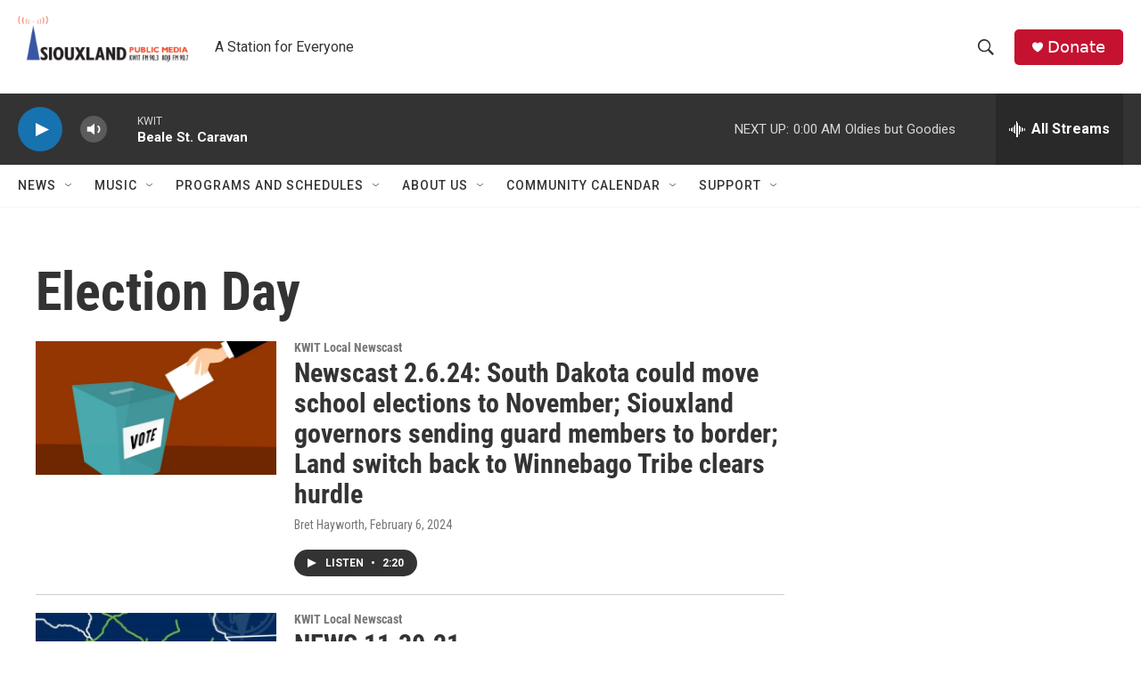

--- FILE ---
content_type: text/html; charset=utf-8
request_url: https://www.google.com/recaptcha/api2/aframe
body_size: 267
content:
<!DOCTYPE HTML><html><head><meta http-equiv="content-type" content="text/html; charset=UTF-8"></head><body><script nonce="9xp4SZ_5YMhy692M8FcgEg">/** Anti-fraud and anti-abuse applications only. See google.com/recaptcha */ try{var clients={'sodar':'https://pagead2.googlesyndication.com/pagead/sodar?'};window.addEventListener("message",function(a){try{if(a.source===window.parent){var b=JSON.parse(a.data);var c=clients[b['id']];if(c){var d=document.createElement('img');d.src=c+b['params']+'&rc='+(localStorage.getItem("rc::a")?sessionStorage.getItem("rc::b"):"");window.document.body.appendChild(d);sessionStorage.setItem("rc::e",parseInt(sessionStorage.getItem("rc::e")||0)+1);localStorage.setItem("rc::h",'1768369751944');}}}catch(b){}});window.parent.postMessage("_grecaptcha_ready", "*");}catch(b){}</script></body></html>